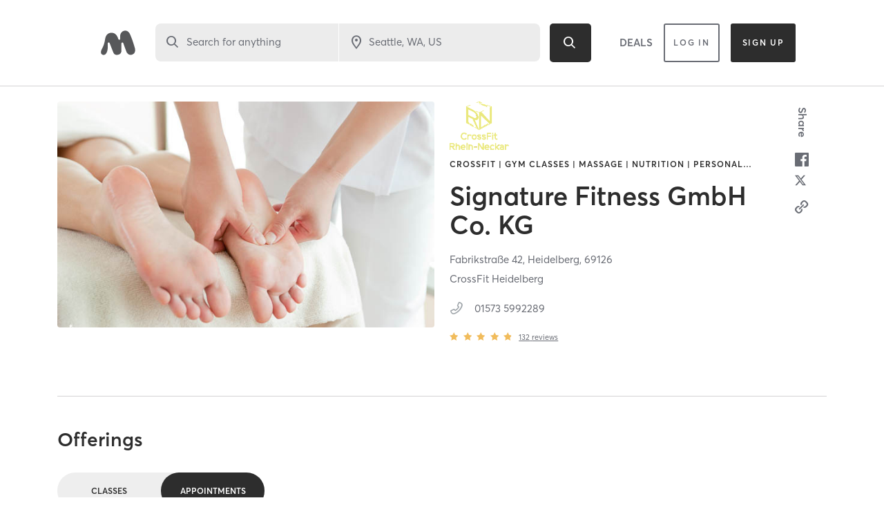

--- FILE ---
content_type: text/html; charset=utf-8
request_url: https://www.google.com/recaptcha/api2/anchor?ar=1&k=6Le95awUAAAAAIXSP9TcpPEng7Y6GdSkt7n46bAR&co=aHR0cHM6Ly93d3cubWluZGJvZHlvbmxpbmUuY29tOjQ0Mw..&hl=en&type=image&v=PoyoqOPhxBO7pBk68S4YbpHZ&theme=light&size=invisible&badge=bottomright&anchor-ms=20000&execute-ms=30000&cb=9ss7m0wn3vms
body_size: 49559
content:
<!DOCTYPE HTML><html dir="ltr" lang="en"><head><meta http-equiv="Content-Type" content="text/html; charset=UTF-8">
<meta http-equiv="X-UA-Compatible" content="IE=edge">
<title>reCAPTCHA</title>
<style type="text/css">
/* cyrillic-ext */
@font-face {
  font-family: 'Roboto';
  font-style: normal;
  font-weight: 400;
  font-stretch: 100%;
  src: url(//fonts.gstatic.com/s/roboto/v48/KFO7CnqEu92Fr1ME7kSn66aGLdTylUAMa3GUBHMdazTgWw.woff2) format('woff2');
  unicode-range: U+0460-052F, U+1C80-1C8A, U+20B4, U+2DE0-2DFF, U+A640-A69F, U+FE2E-FE2F;
}
/* cyrillic */
@font-face {
  font-family: 'Roboto';
  font-style: normal;
  font-weight: 400;
  font-stretch: 100%;
  src: url(//fonts.gstatic.com/s/roboto/v48/KFO7CnqEu92Fr1ME7kSn66aGLdTylUAMa3iUBHMdazTgWw.woff2) format('woff2');
  unicode-range: U+0301, U+0400-045F, U+0490-0491, U+04B0-04B1, U+2116;
}
/* greek-ext */
@font-face {
  font-family: 'Roboto';
  font-style: normal;
  font-weight: 400;
  font-stretch: 100%;
  src: url(//fonts.gstatic.com/s/roboto/v48/KFO7CnqEu92Fr1ME7kSn66aGLdTylUAMa3CUBHMdazTgWw.woff2) format('woff2');
  unicode-range: U+1F00-1FFF;
}
/* greek */
@font-face {
  font-family: 'Roboto';
  font-style: normal;
  font-weight: 400;
  font-stretch: 100%;
  src: url(//fonts.gstatic.com/s/roboto/v48/KFO7CnqEu92Fr1ME7kSn66aGLdTylUAMa3-UBHMdazTgWw.woff2) format('woff2');
  unicode-range: U+0370-0377, U+037A-037F, U+0384-038A, U+038C, U+038E-03A1, U+03A3-03FF;
}
/* math */
@font-face {
  font-family: 'Roboto';
  font-style: normal;
  font-weight: 400;
  font-stretch: 100%;
  src: url(//fonts.gstatic.com/s/roboto/v48/KFO7CnqEu92Fr1ME7kSn66aGLdTylUAMawCUBHMdazTgWw.woff2) format('woff2');
  unicode-range: U+0302-0303, U+0305, U+0307-0308, U+0310, U+0312, U+0315, U+031A, U+0326-0327, U+032C, U+032F-0330, U+0332-0333, U+0338, U+033A, U+0346, U+034D, U+0391-03A1, U+03A3-03A9, U+03B1-03C9, U+03D1, U+03D5-03D6, U+03F0-03F1, U+03F4-03F5, U+2016-2017, U+2034-2038, U+203C, U+2040, U+2043, U+2047, U+2050, U+2057, U+205F, U+2070-2071, U+2074-208E, U+2090-209C, U+20D0-20DC, U+20E1, U+20E5-20EF, U+2100-2112, U+2114-2115, U+2117-2121, U+2123-214F, U+2190, U+2192, U+2194-21AE, U+21B0-21E5, U+21F1-21F2, U+21F4-2211, U+2213-2214, U+2216-22FF, U+2308-230B, U+2310, U+2319, U+231C-2321, U+2336-237A, U+237C, U+2395, U+239B-23B7, U+23D0, U+23DC-23E1, U+2474-2475, U+25AF, U+25B3, U+25B7, U+25BD, U+25C1, U+25CA, U+25CC, U+25FB, U+266D-266F, U+27C0-27FF, U+2900-2AFF, U+2B0E-2B11, U+2B30-2B4C, U+2BFE, U+3030, U+FF5B, U+FF5D, U+1D400-1D7FF, U+1EE00-1EEFF;
}
/* symbols */
@font-face {
  font-family: 'Roboto';
  font-style: normal;
  font-weight: 400;
  font-stretch: 100%;
  src: url(//fonts.gstatic.com/s/roboto/v48/KFO7CnqEu92Fr1ME7kSn66aGLdTylUAMaxKUBHMdazTgWw.woff2) format('woff2');
  unicode-range: U+0001-000C, U+000E-001F, U+007F-009F, U+20DD-20E0, U+20E2-20E4, U+2150-218F, U+2190, U+2192, U+2194-2199, U+21AF, U+21E6-21F0, U+21F3, U+2218-2219, U+2299, U+22C4-22C6, U+2300-243F, U+2440-244A, U+2460-24FF, U+25A0-27BF, U+2800-28FF, U+2921-2922, U+2981, U+29BF, U+29EB, U+2B00-2BFF, U+4DC0-4DFF, U+FFF9-FFFB, U+10140-1018E, U+10190-1019C, U+101A0, U+101D0-101FD, U+102E0-102FB, U+10E60-10E7E, U+1D2C0-1D2D3, U+1D2E0-1D37F, U+1F000-1F0FF, U+1F100-1F1AD, U+1F1E6-1F1FF, U+1F30D-1F30F, U+1F315, U+1F31C, U+1F31E, U+1F320-1F32C, U+1F336, U+1F378, U+1F37D, U+1F382, U+1F393-1F39F, U+1F3A7-1F3A8, U+1F3AC-1F3AF, U+1F3C2, U+1F3C4-1F3C6, U+1F3CA-1F3CE, U+1F3D4-1F3E0, U+1F3ED, U+1F3F1-1F3F3, U+1F3F5-1F3F7, U+1F408, U+1F415, U+1F41F, U+1F426, U+1F43F, U+1F441-1F442, U+1F444, U+1F446-1F449, U+1F44C-1F44E, U+1F453, U+1F46A, U+1F47D, U+1F4A3, U+1F4B0, U+1F4B3, U+1F4B9, U+1F4BB, U+1F4BF, U+1F4C8-1F4CB, U+1F4D6, U+1F4DA, U+1F4DF, U+1F4E3-1F4E6, U+1F4EA-1F4ED, U+1F4F7, U+1F4F9-1F4FB, U+1F4FD-1F4FE, U+1F503, U+1F507-1F50B, U+1F50D, U+1F512-1F513, U+1F53E-1F54A, U+1F54F-1F5FA, U+1F610, U+1F650-1F67F, U+1F687, U+1F68D, U+1F691, U+1F694, U+1F698, U+1F6AD, U+1F6B2, U+1F6B9-1F6BA, U+1F6BC, U+1F6C6-1F6CF, U+1F6D3-1F6D7, U+1F6E0-1F6EA, U+1F6F0-1F6F3, U+1F6F7-1F6FC, U+1F700-1F7FF, U+1F800-1F80B, U+1F810-1F847, U+1F850-1F859, U+1F860-1F887, U+1F890-1F8AD, U+1F8B0-1F8BB, U+1F8C0-1F8C1, U+1F900-1F90B, U+1F93B, U+1F946, U+1F984, U+1F996, U+1F9E9, U+1FA00-1FA6F, U+1FA70-1FA7C, U+1FA80-1FA89, U+1FA8F-1FAC6, U+1FACE-1FADC, U+1FADF-1FAE9, U+1FAF0-1FAF8, U+1FB00-1FBFF;
}
/* vietnamese */
@font-face {
  font-family: 'Roboto';
  font-style: normal;
  font-weight: 400;
  font-stretch: 100%;
  src: url(//fonts.gstatic.com/s/roboto/v48/KFO7CnqEu92Fr1ME7kSn66aGLdTylUAMa3OUBHMdazTgWw.woff2) format('woff2');
  unicode-range: U+0102-0103, U+0110-0111, U+0128-0129, U+0168-0169, U+01A0-01A1, U+01AF-01B0, U+0300-0301, U+0303-0304, U+0308-0309, U+0323, U+0329, U+1EA0-1EF9, U+20AB;
}
/* latin-ext */
@font-face {
  font-family: 'Roboto';
  font-style: normal;
  font-weight: 400;
  font-stretch: 100%;
  src: url(//fonts.gstatic.com/s/roboto/v48/KFO7CnqEu92Fr1ME7kSn66aGLdTylUAMa3KUBHMdazTgWw.woff2) format('woff2');
  unicode-range: U+0100-02BA, U+02BD-02C5, U+02C7-02CC, U+02CE-02D7, U+02DD-02FF, U+0304, U+0308, U+0329, U+1D00-1DBF, U+1E00-1E9F, U+1EF2-1EFF, U+2020, U+20A0-20AB, U+20AD-20C0, U+2113, U+2C60-2C7F, U+A720-A7FF;
}
/* latin */
@font-face {
  font-family: 'Roboto';
  font-style: normal;
  font-weight: 400;
  font-stretch: 100%;
  src: url(//fonts.gstatic.com/s/roboto/v48/KFO7CnqEu92Fr1ME7kSn66aGLdTylUAMa3yUBHMdazQ.woff2) format('woff2');
  unicode-range: U+0000-00FF, U+0131, U+0152-0153, U+02BB-02BC, U+02C6, U+02DA, U+02DC, U+0304, U+0308, U+0329, U+2000-206F, U+20AC, U+2122, U+2191, U+2193, U+2212, U+2215, U+FEFF, U+FFFD;
}
/* cyrillic-ext */
@font-face {
  font-family: 'Roboto';
  font-style: normal;
  font-weight: 500;
  font-stretch: 100%;
  src: url(//fonts.gstatic.com/s/roboto/v48/KFO7CnqEu92Fr1ME7kSn66aGLdTylUAMa3GUBHMdazTgWw.woff2) format('woff2');
  unicode-range: U+0460-052F, U+1C80-1C8A, U+20B4, U+2DE0-2DFF, U+A640-A69F, U+FE2E-FE2F;
}
/* cyrillic */
@font-face {
  font-family: 'Roboto';
  font-style: normal;
  font-weight: 500;
  font-stretch: 100%;
  src: url(//fonts.gstatic.com/s/roboto/v48/KFO7CnqEu92Fr1ME7kSn66aGLdTylUAMa3iUBHMdazTgWw.woff2) format('woff2');
  unicode-range: U+0301, U+0400-045F, U+0490-0491, U+04B0-04B1, U+2116;
}
/* greek-ext */
@font-face {
  font-family: 'Roboto';
  font-style: normal;
  font-weight: 500;
  font-stretch: 100%;
  src: url(//fonts.gstatic.com/s/roboto/v48/KFO7CnqEu92Fr1ME7kSn66aGLdTylUAMa3CUBHMdazTgWw.woff2) format('woff2');
  unicode-range: U+1F00-1FFF;
}
/* greek */
@font-face {
  font-family: 'Roboto';
  font-style: normal;
  font-weight: 500;
  font-stretch: 100%;
  src: url(//fonts.gstatic.com/s/roboto/v48/KFO7CnqEu92Fr1ME7kSn66aGLdTylUAMa3-UBHMdazTgWw.woff2) format('woff2');
  unicode-range: U+0370-0377, U+037A-037F, U+0384-038A, U+038C, U+038E-03A1, U+03A3-03FF;
}
/* math */
@font-face {
  font-family: 'Roboto';
  font-style: normal;
  font-weight: 500;
  font-stretch: 100%;
  src: url(//fonts.gstatic.com/s/roboto/v48/KFO7CnqEu92Fr1ME7kSn66aGLdTylUAMawCUBHMdazTgWw.woff2) format('woff2');
  unicode-range: U+0302-0303, U+0305, U+0307-0308, U+0310, U+0312, U+0315, U+031A, U+0326-0327, U+032C, U+032F-0330, U+0332-0333, U+0338, U+033A, U+0346, U+034D, U+0391-03A1, U+03A3-03A9, U+03B1-03C9, U+03D1, U+03D5-03D6, U+03F0-03F1, U+03F4-03F5, U+2016-2017, U+2034-2038, U+203C, U+2040, U+2043, U+2047, U+2050, U+2057, U+205F, U+2070-2071, U+2074-208E, U+2090-209C, U+20D0-20DC, U+20E1, U+20E5-20EF, U+2100-2112, U+2114-2115, U+2117-2121, U+2123-214F, U+2190, U+2192, U+2194-21AE, U+21B0-21E5, U+21F1-21F2, U+21F4-2211, U+2213-2214, U+2216-22FF, U+2308-230B, U+2310, U+2319, U+231C-2321, U+2336-237A, U+237C, U+2395, U+239B-23B7, U+23D0, U+23DC-23E1, U+2474-2475, U+25AF, U+25B3, U+25B7, U+25BD, U+25C1, U+25CA, U+25CC, U+25FB, U+266D-266F, U+27C0-27FF, U+2900-2AFF, U+2B0E-2B11, U+2B30-2B4C, U+2BFE, U+3030, U+FF5B, U+FF5D, U+1D400-1D7FF, U+1EE00-1EEFF;
}
/* symbols */
@font-face {
  font-family: 'Roboto';
  font-style: normal;
  font-weight: 500;
  font-stretch: 100%;
  src: url(//fonts.gstatic.com/s/roboto/v48/KFO7CnqEu92Fr1ME7kSn66aGLdTylUAMaxKUBHMdazTgWw.woff2) format('woff2');
  unicode-range: U+0001-000C, U+000E-001F, U+007F-009F, U+20DD-20E0, U+20E2-20E4, U+2150-218F, U+2190, U+2192, U+2194-2199, U+21AF, U+21E6-21F0, U+21F3, U+2218-2219, U+2299, U+22C4-22C6, U+2300-243F, U+2440-244A, U+2460-24FF, U+25A0-27BF, U+2800-28FF, U+2921-2922, U+2981, U+29BF, U+29EB, U+2B00-2BFF, U+4DC0-4DFF, U+FFF9-FFFB, U+10140-1018E, U+10190-1019C, U+101A0, U+101D0-101FD, U+102E0-102FB, U+10E60-10E7E, U+1D2C0-1D2D3, U+1D2E0-1D37F, U+1F000-1F0FF, U+1F100-1F1AD, U+1F1E6-1F1FF, U+1F30D-1F30F, U+1F315, U+1F31C, U+1F31E, U+1F320-1F32C, U+1F336, U+1F378, U+1F37D, U+1F382, U+1F393-1F39F, U+1F3A7-1F3A8, U+1F3AC-1F3AF, U+1F3C2, U+1F3C4-1F3C6, U+1F3CA-1F3CE, U+1F3D4-1F3E0, U+1F3ED, U+1F3F1-1F3F3, U+1F3F5-1F3F7, U+1F408, U+1F415, U+1F41F, U+1F426, U+1F43F, U+1F441-1F442, U+1F444, U+1F446-1F449, U+1F44C-1F44E, U+1F453, U+1F46A, U+1F47D, U+1F4A3, U+1F4B0, U+1F4B3, U+1F4B9, U+1F4BB, U+1F4BF, U+1F4C8-1F4CB, U+1F4D6, U+1F4DA, U+1F4DF, U+1F4E3-1F4E6, U+1F4EA-1F4ED, U+1F4F7, U+1F4F9-1F4FB, U+1F4FD-1F4FE, U+1F503, U+1F507-1F50B, U+1F50D, U+1F512-1F513, U+1F53E-1F54A, U+1F54F-1F5FA, U+1F610, U+1F650-1F67F, U+1F687, U+1F68D, U+1F691, U+1F694, U+1F698, U+1F6AD, U+1F6B2, U+1F6B9-1F6BA, U+1F6BC, U+1F6C6-1F6CF, U+1F6D3-1F6D7, U+1F6E0-1F6EA, U+1F6F0-1F6F3, U+1F6F7-1F6FC, U+1F700-1F7FF, U+1F800-1F80B, U+1F810-1F847, U+1F850-1F859, U+1F860-1F887, U+1F890-1F8AD, U+1F8B0-1F8BB, U+1F8C0-1F8C1, U+1F900-1F90B, U+1F93B, U+1F946, U+1F984, U+1F996, U+1F9E9, U+1FA00-1FA6F, U+1FA70-1FA7C, U+1FA80-1FA89, U+1FA8F-1FAC6, U+1FACE-1FADC, U+1FADF-1FAE9, U+1FAF0-1FAF8, U+1FB00-1FBFF;
}
/* vietnamese */
@font-face {
  font-family: 'Roboto';
  font-style: normal;
  font-weight: 500;
  font-stretch: 100%;
  src: url(//fonts.gstatic.com/s/roboto/v48/KFO7CnqEu92Fr1ME7kSn66aGLdTylUAMa3OUBHMdazTgWw.woff2) format('woff2');
  unicode-range: U+0102-0103, U+0110-0111, U+0128-0129, U+0168-0169, U+01A0-01A1, U+01AF-01B0, U+0300-0301, U+0303-0304, U+0308-0309, U+0323, U+0329, U+1EA0-1EF9, U+20AB;
}
/* latin-ext */
@font-face {
  font-family: 'Roboto';
  font-style: normal;
  font-weight: 500;
  font-stretch: 100%;
  src: url(//fonts.gstatic.com/s/roboto/v48/KFO7CnqEu92Fr1ME7kSn66aGLdTylUAMa3KUBHMdazTgWw.woff2) format('woff2');
  unicode-range: U+0100-02BA, U+02BD-02C5, U+02C7-02CC, U+02CE-02D7, U+02DD-02FF, U+0304, U+0308, U+0329, U+1D00-1DBF, U+1E00-1E9F, U+1EF2-1EFF, U+2020, U+20A0-20AB, U+20AD-20C0, U+2113, U+2C60-2C7F, U+A720-A7FF;
}
/* latin */
@font-face {
  font-family: 'Roboto';
  font-style: normal;
  font-weight: 500;
  font-stretch: 100%;
  src: url(//fonts.gstatic.com/s/roboto/v48/KFO7CnqEu92Fr1ME7kSn66aGLdTylUAMa3yUBHMdazQ.woff2) format('woff2');
  unicode-range: U+0000-00FF, U+0131, U+0152-0153, U+02BB-02BC, U+02C6, U+02DA, U+02DC, U+0304, U+0308, U+0329, U+2000-206F, U+20AC, U+2122, U+2191, U+2193, U+2212, U+2215, U+FEFF, U+FFFD;
}
/* cyrillic-ext */
@font-face {
  font-family: 'Roboto';
  font-style: normal;
  font-weight: 900;
  font-stretch: 100%;
  src: url(//fonts.gstatic.com/s/roboto/v48/KFO7CnqEu92Fr1ME7kSn66aGLdTylUAMa3GUBHMdazTgWw.woff2) format('woff2');
  unicode-range: U+0460-052F, U+1C80-1C8A, U+20B4, U+2DE0-2DFF, U+A640-A69F, U+FE2E-FE2F;
}
/* cyrillic */
@font-face {
  font-family: 'Roboto';
  font-style: normal;
  font-weight: 900;
  font-stretch: 100%;
  src: url(//fonts.gstatic.com/s/roboto/v48/KFO7CnqEu92Fr1ME7kSn66aGLdTylUAMa3iUBHMdazTgWw.woff2) format('woff2');
  unicode-range: U+0301, U+0400-045F, U+0490-0491, U+04B0-04B1, U+2116;
}
/* greek-ext */
@font-face {
  font-family: 'Roboto';
  font-style: normal;
  font-weight: 900;
  font-stretch: 100%;
  src: url(//fonts.gstatic.com/s/roboto/v48/KFO7CnqEu92Fr1ME7kSn66aGLdTylUAMa3CUBHMdazTgWw.woff2) format('woff2');
  unicode-range: U+1F00-1FFF;
}
/* greek */
@font-face {
  font-family: 'Roboto';
  font-style: normal;
  font-weight: 900;
  font-stretch: 100%;
  src: url(//fonts.gstatic.com/s/roboto/v48/KFO7CnqEu92Fr1ME7kSn66aGLdTylUAMa3-UBHMdazTgWw.woff2) format('woff2');
  unicode-range: U+0370-0377, U+037A-037F, U+0384-038A, U+038C, U+038E-03A1, U+03A3-03FF;
}
/* math */
@font-face {
  font-family: 'Roboto';
  font-style: normal;
  font-weight: 900;
  font-stretch: 100%;
  src: url(//fonts.gstatic.com/s/roboto/v48/KFO7CnqEu92Fr1ME7kSn66aGLdTylUAMawCUBHMdazTgWw.woff2) format('woff2');
  unicode-range: U+0302-0303, U+0305, U+0307-0308, U+0310, U+0312, U+0315, U+031A, U+0326-0327, U+032C, U+032F-0330, U+0332-0333, U+0338, U+033A, U+0346, U+034D, U+0391-03A1, U+03A3-03A9, U+03B1-03C9, U+03D1, U+03D5-03D6, U+03F0-03F1, U+03F4-03F5, U+2016-2017, U+2034-2038, U+203C, U+2040, U+2043, U+2047, U+2050, U+2057, U+205F, U+2070-2071, U+2074-208E, U+2090-209C, U+20D0-20DC, U+20E1, U+20E5-20EF, U+2100-2112, U+2114-2115, U+2117-2121, U+2123-214F, U+2190, U+2192, U+2194-21AE, U+21B0-21E5, U+21F1-21F2, U+21F4-2211, U+2213-2214, U+2216-22FF, U+2308-230B, U+2310, U+2319, U+231C-2321, U+2336-237A, U+237C, U+2395, U+239B-23B7, U+23D0, U+23DC-23E1, U+2474-2475, U+25AF, U+25B3, U+25B7, U+25BD, U+25C1, U+25CA, U+25CC, U+25FB, U+266D-266F, U+27C0-27FF, U+2900-2AFF, U+2B0E-2B11, U+2B30-2B4C, U+2BFE, U+3030, U+FF5B, U+FF5D, U+1D400-1D7FF, U+1EE00-1EEFF;
}
/* symbols */
@font-face {
  font-family: 'Roboto';
  font-style: normal;
  font-weight: 900;
  font-stretch: 100%;
  src: url(//fonts.gstatic.com/s/roboto/v48/KFO7CnqEu92Fr1ME7kSn66aGLdTylUAMaxKUBHMdazTgWw.woff2) format('woff2');
  unicode-range: U+0001-000C, U+000E-001F, U+007F-009F, U+20DD-20E0, U+20E2-20E4, U+2150-218F, U+2190, U+2192, U+2194-2199, U+21AF, U+21E6-21F0, U+21F3, U+2218-2219, U+2299, U+22C4-22C6, U+2300-243F, U+2440-244A, U+2460-24FF, U+25A0-27BF, U+2800-28FF, U+2921-2922, U+2981, U+29BF, U+29EB, U+2B00-2BFF, U+4DC0-4DFF, U+FFF9-FFFB, U+10140-1018E, U+10190-1019C, U+101A0, U+101D0-101FD, U+102E0-102FB, U+10E60-10E7E, U+1D2C0-1D2D3, U+1D2E0-1D37F, U+1F000-1F0FF, U+1F100-1F1AD, U+1F1E6-1F1FF, U+1F30D-1F30F, U+1F315, U+1F31C, U+1F31E, U+1F320-1F32C, U+1F336, U+1F378, U+1F37D, U+1F382, U+1F393-1F39F, U+1F3A7-1F3A8, U+1F3AC-1F3AF, U+1F3C2, U+1F3C4-1F3C6, U+1F3CA-1F3CE, U+1F3D4-1F3E0, U+1F3ED, U+1F3F1-1F3F3, U+1F3F5-1F3F7, U+1F408, U+1F415, U+1F41F, U+1F426, U+1F43F, U+1F441-1F442, U+1F444, U+1F446-1F449, U+1F44C-1F44E, U+1F453, U+1F46A, U+1F47D, U+1F4A3, U+1F4B0, U+1F4B3, U+1F4B9, U+1F4BB, U+1F4BF, U+1F4C8-1F4CB, U+1F4D6, U+1F4DA, U+1F4DF, U+1F4E3-1F4E6, U+1F4EA-1F4ED, U+1F4F7, U+1F4F9-1F4FB, U+1F4FD-1F4FE, U+1F503, U+1F507-1F50B, U+1F50D, U+1F512-1F513, U+1F53E-1F54A, U+1F54F-1F5FA, U+1F610, U+1F650-1F67F, U+1F687, U+1F68D, U+1F691, U+1F694, U+1F698, U+1F6AD, U+1F6B2, U+1F6B9-1F6BA, U+1F6BC, U+1F6C6-1F6CF, U+1F6D3-1F6D7, U+1F6E0-1F6EA, U+1F6F0-1F6F3, U+1F6F7-1F6FC, U+1F700-1F7FF, U+1F800-1F80B, U+1F810-1F847, U+1F850-1F859, U+1F860-1F887, U+1F890-1F8AD, U+1F8B0-1F8BB, U+1F8C0-1F8C1, U+1F900-1F90B, U+1F93B, U+1F946, U+1F984, U+1F996, U+1F9E9, U+1FA00-1FA6F, U+1FA70-1FA7C, U+1FA80-1FA89, U+1FA8F-1FAC6, U+1FACE-1FADC, U+1FADF-1FAE9, U+1FAF0-1FAF8, U+1FB00-1FBFF;
}
/* vietnamese */
@font-face {
  font-family: 'Roboto';
  font-style: normal;
  font-weight: 900;
  font-stretch: 100%;
  src: url(//fonts.gstatic.com/s/roboto/v48/KFO7CnqEu92Fr1ME7kSn66aGLdTylUAMa3OUBHMdazTgWw.woff2) format('woff2');
  unicode-range: U+0102-0103, U+0110-0111, U+0128-0129, U+0168-0169, U+01A0-01A1, U+01AF-01B0, U+0300-0301, U+0303-0304, U+0308-0309, U+0323, U+0329, U+1EA0-1EF9, U+20AB;
}
/* latin-ext */
@font-face {
  font-family: 'Roboto';
  font-style: normal;
  font-weight: 900;
  font-stretch: 100%;
  src: url(//fonts.gstatic.com/s/roboto/v48/KFO7CnqEu92Fr1ME7kSn66aGLdTylUAMa3KUBHMdazTgWw.woff2) format('woff2');
  unicode-range: U+0100-02BA, U+02BD-02C5, U+02C7-02CC, U+02CE-02D7, U+02DD-02FF, U+0304, U+0308, U+0329, U+1D00-1DBF, U+1E00-1E9F, U+1EF2-1EFF, U+2020, U+20A0-20AB, U+20AD-20C0, U+2113, U+2C60-2C7F, U+A720-A7FF;
}
/* latin */
@font-face {
  font-family: 'Roboto';
  font-style: normal;
  font-weight: 900;
  font-stretch: 100%;
  src: url(//fonts.gstatic.com/s/roboto/v48/KFO7CnqEu92Fr1ME7kSn66aGLdTylUAMa3yUBHMdazQ.woff2) format('woff2');
  unicode-range: U+0000-00FF, U+0131, U+0152-0153, U+02BB-02BC, U+02C6, U+02DA, U+02DC, U+0304, U+0308, U+0329, U+2000-206F, U+20AC, U+2122, U+2191, U+2193, U+2212, U+2215, U+FEFF, U+FFFD;
}

</style>
<link rel="stylesheet" type="text/css" href="https://www.gstatic.com/recaptcha/releases/PoyoqOPhxBO7pBk68S4YbpHZ/styles__ltr.css">
<script nonce="AKlsQI8QcSGEivYHXJHMHQ" type="text/javascript">window['__recaptcha_api'] = 'https://www.google.com/recaptcha/api2/';</script>
<script type="text/javascript" src="https://www.gstatic.com/recaptcha/releases/PoyoqOPhxBO7pBk68S4YbpHZ/recaptcha__en.js" nonce="AKlsQI8QcSGEivYHXJHMHQ">
      
    </script></head>
<body><div id="rc-anchor-alert" class="rc-anchor-alert"></div>
<input type="hidden" id="recaptcha-token" value="[base64]">
<script type="text/javascript" nonce="AKlsQI8QcSGEivYHXJHMHQ">
      recaptcha.anchor.Main.init("[\x22ainput\x22,[\x22bgdata\x22,\x22\x22,\[base64]/[base64]/[base64]/[base64]/cjw8ejpyPj4+eil9Y2F0Y2gobCl7dGhyb3cgbDt9fSxIPWZ1bmN0aW9uKHcsdCx6KXtpZih3PT0xOTR8fHc9PTIwOCl0LnZbd10/dC52W3ddLmNvbmNhdCh6KTp0LnZbd109b2Yoeix0KTtlbHNle2lmKHQuYkImJnchPTMxNylyZXR1cm47dz09NjZ8fHc9PTEyMnx8dz09NDcwfHx3PT00NHx8dz09NDE2fHx3PT0zOTd8fHc9PTQyMXx8dz09Njh8fHc9PTcwfHx3PT0xODQ/[base64]/[base64]/[base64]/bmV3IGRbVl0oSlswXSk6cD09Mj9uZXcgZFtWXShKWzBdLEpbMV0pOnA9PTM/bmV3IGRbVl0oSlswXSxKWzFdLEpbMl0pOnA9PTQ/[base64]/[base64]/[base64]/[base64]\x22,\[base64]\\u003d\x22,\x22eBVAw44DwpPDlMO0wphKT08iw7UNSE/DqcKuVzo5eFlddFZtQyBpwrFFwpjCsgY7w6QSw48/wr0ew7Ytw4Mkwq8Pw7fDsATCuQlWw7rDvXlVAxEwQnQYwqF9P3AnS2fCs8O9w7/[base64]/Dk8O+w7vDoMK3w77Duh4FK3gWH8O/VTjDuiDCtGEUUlQVTMOSw7vDgMKnc8KXw7YvA8KXGMK9wrAJwqIRbMKCw60Qwo7Ch1oyUVgwwqHCvUnDqcK0NXrCnsKwwrE4wpfCtw/Duh4hw4IzFMKLwrQBwqkmIEzCgMKxw70OwqjDrCnCp2RsFm7DqMO4JzoGwpkqwqd0cTTDogPDusKZw6siw6nDj3gXw7Umwr1DJnfCucK+woAIwr0WwpRaw6xfw4xuwr8gcg8BwoHCuQ3DicKDwobDrnEwA8Kmw7bDv8K0P2kWDTzCu8KdeifDt8OfcsO+wo/CpwF2CcK7wqYpPsOcw4dRa8KnF8KVYkdtwqXDgsOowrXChWk/wrpVwp/CgyXDvMK5ZUVhw4Vrw71GCRvDpcOnVnDClTsDwo5Cw74kZcOqQhcDw5TCocK/DsK7w4Vww755fwQ5YjrDoGE0CsOnXyvDlsO5YsKDWXMVM8OMBcO+w5nDiAzDocO0wrYbw5hbLGZPw7PCoBI1WcObwo05wpLCgcKkH1U/w7nDoixtwpbDkQZ6LGPCqX/DgMOEVktqw6rDosO+w4c4wrDDu2/ChnTCr07DhGInAQjCl8Kkw4tvN8KNKhRIw70ww5suwqjDuB8UEsO6w5vDnMK+wqjDnMKlNsKUJcOZD8OJVcK+FsK8w7nClcOha8KYf2NXwr/CtsKxPcK9WcO1eRXDsBvCtcOmworDgcOIODJZw5LDsMOBwql1w7/[base64]/DgMO/dHtbXsO8B8OIZUTDqsKFLRZxw5k1AsKcYcKNKkpvDMONw5XDgmNxwqspwqjCpmfCsSjCmyAGQFrCu8OCwoXCg8KLZnnCnsOpQQE3A3IGw5XClcKmWcKqbBnCmMORNjZvWyItw4k2LMKlwrbCpMO3w55PTsO4E0Aywr/CrQ1jesKNwrzCjm8uZSFhw5TDnsO+DsOSwrDCgDxNLcKuFXnDhW7Clngfw6cwGcOdZ8O1wqPCrSHDqEoxKsObwpZ6YMKiw67DkcKpwqBaNXgXwqDChsOwTDZpcD3ChzwQbsObQsK6C3Z/w4fDhSTDl8KoacObBsKhYMOMEcKNMsOfwothwqRTCCbDoi41E0/DrQXDrhU/wpVtCBRubWEyAz/ChsKlQsOpKMK0w7DDmQXCgQjDvMOewrfDnDZgwp7CkcO6w5U2EsK2XsOXwp3Chh7ChSLDoxUpSsKldGXDvQwvAcK0w6hCw4JuUcKCVhoGw7jCshdOZyQzw5PDksKpPSzCk8Oyw5/Do8KYw7srM25VwrrCmsKQw7RyD8OUw6jDg8KLKcKtwqzCm8KVwqXDtkQGBsKKwq4Ow5N4BMKJwr/Ch8KWMyTCssOIUibCmMKUBiDCrsKGwofCh1rDmB3ChcOnwo1ew5HCq8KkE1nDjw3Ch0rDtMOBwpXDpT/DlEEjw4wdIMOeccOyw7zDiw3CuBrDvjrDi09HMG07woEwwr3CtywcecOBAcO3w5AUVhUXwrYwK3DDr3XCpsO1w57DvMOOwrFRwoMpw7Z3KsKaw7R2wojCr8KwwpglwqjCnsOCbsKkU8OvHsK3B2gVw68Rw5FfI8KAwrwgXVrDhcK6IsKgfAnCgsK/[base64]/[base64]/CcOOTFYRwpXCu0IiI8KzBGjDuGfDiMK4w5/CildNRsKbN8KeCiLDr8O3HgTCksOUV0fCr8Kda3bDoMK6CT3CrBfDqQzCjwXDs1zDiAcDwpHCnsOLUcK3w5ItwqpIwrzCmsKjPFduAxR3wpPDrsKAw74/wqTCkkrCpTUWKX/CgsKwfhDDlcKCLnrDmcKjGUvDozzDnMOYKwjCsz/[base64]/wp3DpsKYw5o9bcOowqHDkxQfTsKcPMOAIgYPw5B3eR/ChsKcTMKRw5kVS8KBfUHDlArChcK9wpbCk8KUwr90LsKKcMK5wpLDmsK0w7R8w7vDmgnDr8KAwqAoUAdHOTYnw5TCrcKhScO/R8OrGRfCmCzChMKjw4ogwrEOLsOidRg8w6/[base64]/CqB/DpTjDocKkwqs8PMKJwqnCljXDg8O0TA/Co0IaTRdtY8KMUcKUZBTDpHBYw5tGLQTDv8K9w7nCqsOgcT8IwoTDqG9zFyHCl8K5wrTCosOfw4PDhMKowqHDnsO1woJpbHfClcKyGHwsJ8OJw6Irw73DkcO7w5bDhW7Dm8K6wrnCvsKGwohaZ8KNdEDDkMKuY8K/Q8Ofw5HDmz9jwrR+wpABfcKcVTHDjMKaw6zCuCHDvsOSwpPDgMOGTwl2w6vCvcKbwq7Dvm9EwrtWV8KKwqQDc8OMwq5TwpdfVVQKYhrDsgVFeHxvw6R8wp/DqMKowqzDkCQSwqUQwrpOHg4mw5HDt8KsbcKMRsOra8OzKTUuw5clw4DDlnHDqwvCi0oFIcKawoB3KMOCwqoqwr/DgE/CuGAEwozDlMKVw57ClsO3OcOOwpTDlMKCwrZoP8OsdTBHw7TClMONwqjCqHURDQ8iHsOoeW7ClsKUHwrDu8KPw4XDsMKWw63CtMO7acOyw7PDv8O4TMKIXcKKwq8/DEvCkUZMZMKVw5HDiMKte8O1W8O6wrxgDUPCkEjDnTVJFg5wKj9wOwFVwqwYw7UnwqHCiMKbHsKfw4rDnF1vE1AYe8KINwTDhsKow47DvsK6KiDCqMO3c0jCkcK7XWzCuSA3wozDr39jwrzDrTYceA/DmcKnYXQ7QRdQwqnDrV52AhQGwr95a8OGw68aCMKdwr8qwpw/[base64]/G8O+bsK7w6PCrRLDmyzDtcOzcMO8wqMlwrjDgy09aHPDoBLCpmlSVGZGwozDm1TDvMOJLSXCtMKmf8KHeMK8bXvCp8KPwpbDncKmBRHCmkLDlTInw4fDs8OQw4fCtMKPwrNCQCnCv8O4wpB/[base64]/w5g/wqjCqcOxwozDmMODworDnmbDpxXCuHvDkcOaVMKKasOBKcO4wovDssKUNWvDtx5Lwpclw49Hw6TCrcOEwr5/[base64]/DsG/Cm8OOwpzCnVUrwotAScKPPcKiMMK2RMOCexfDvMOMw4wQfQ/DoSk9w6zDigRVw7BZQENMw64Bw7Bqw53ClMKKQ8KQdjtUw4Q3EsO5wpnCvsOtNjrCpFNNw4hiw4nCosOJJH7CksOReETCs8KzwrzCgcK+wqLCkcKpD8OTFmTDucKrI8KFwpMmfhfDuMO+wrUfJcKVwpfCgkUResOsJ8K2wq/CqcOICjnCpcOpQcK8w5/[base64]/DhMOkTMOOSwHDqjzCuRjDkMOBw4jCtsOxwqvDghwawq3DhcKwJsOhw69ZWsK4dcKuwrkRHcKLwpZqZMKZw5/CuB8xDzvCgcOoVjVzw7F9wo3CnsKjE8KYwqFFw4bCl8OfBGkYVMKBHcOsw5jCr1DCmsOXw4/[base64]/CiQDCtiMOMsK6D0XDlDXDpBHDkMKrY8OiLE3Dm8OWWj8mTsOTKHjCq8KHQMOZbsOiwq1naQPClMKIAMOOTcO6wpTDscOIwr7DnGPClXZHIcOxTU/Do8K+woc8wozCs8K8wrrCpEonw6cfwqjChkHDgTl/LzBkNcO9w4HCk8OXMcKWQMOIQsKNMXlCAhJTUcOuwq5jGXvDsMO7wqTDpV4LwrXDtnJDK8KgGi/DlsKDw63DvcOiUwleEMKRdXjChgNxw6zCl8KWDcO6w4/DrRnClCTDuU3DjhDDqMKgw73Dg8O9w7ExwozClEfDhcKQel9+w70BwpfDv8OrwqXDmMOhwop/w4bDv8KhMGnComLClFV7EMOqWsO7O3s8HQTDl0MTwqQ1wqHDlVtRwqofw5M5Hz3DisOywo7Dv8KREMO7FcOWLX3CtWrDhWzDu8OXd1/Cu8KiTAEHwoHDoFnClcKDw4DCnz7CoH86wqx8F8OdalViwrc0IHnDn8Olw6w+w7cpRnLCq0Bgw48PwpTDp3jCosKJw5lPMCPDqTrCv8KtK8KEwr5cw78ANcOLw5/CgnbDgzfDtsKSQsOiTDDDsgQxBsOzGwkAw6rCn8OTeTfDu8Kyw41gW3XDsMKSw73DgsOJw71RHnXDjwrCgsKzPz5WJcOsHsK4w5PClcKzHl4Vwo0ew67Ct8ODb8KsAsKnwqs4DAbDtlEWbMOfw6pHw6PDrcOracK5wqXCsApqd1/Dr8K9w5LCnDvDvsOfa8OBKMOCYArDqcOuwrDDoMOJwpLDpsO6BSTDlBxXwrIBbMKAGMOlczbCggwEUQMswpTCq1IMf0BnWMKEAMKdwqobwp1zasKsYhvDqWjDksKjTlbChzhdPMKWwrDCoVTCqsKkw6hJBB3CrsOGworDq1IKw6bDqw7DsMOpwo/Crn3DnwnCgcK+w78uCsOiI8Oqw6tbeA3CrA0IN8OrwrgAw7rDkkHCiB7DqsO/wr3CiFPCucKYwp/CtMKTcSVUMcKsw4nCrsK1Rj3DkyjDpMOKUXLClcOiTcOKwrPCs3XDrcKpwrPCtiJew5dfw6jCjcOkwqvChmhUdW7Dl1jDh8KZJMKRJwxNIio/c8KqwqsPwrrCuGQMw4hMwpxOPFVLw4MtHyDCn2LDhy5gwrdJw6bCrcKldcK7PAQHw6fCjsOEBVxMwqUOw713VjrDl8O5w7gVBcOTw4PDizZwJsOFwpTDnWNLw6ZCGsOFUlvCknbCu8OiwoRGw63CgsKMwqLCo8KSVnHDgsK+wqkQKsOpw4/Dm38qwp0PaB0jwo0Cw6TDgcO0Nh4Xw4hIw5jDocKdPcKqw5V7w5EMAcKXwrgOwpPDkDl+ehhNwrMSw5jCqMOiw7DDrnRIwosqwpjDiFrCvcOcwpwxEcOJLQfDlWczfizDk8OOfcOyw5RlfDXCgDoeC8KYw7jDv8OYw73CrsK2w77CqMOrFE/CusKJLsOhwrPCjTgcBMKaw47CosKpwovClkXCr8OFCTFMSMOIG8K4fmRvcsOAJwTCgcKLHQo1w4kqUGx+wqXCqcOJw6TDrMOuTR9uwr4XwpANw4HDuwkWwpAmwp/Cj8OMFMOyw4LDl0PCu8KpFyUkQsK4w6rCgUs4ZhDDmXvDuBhNwpDDgcKMZQjCo0IwF8OtwpnDvFfDrsOlwplHwoReKUQlJ1V4w6/[base64]/w7XCicOyZMKUw6LDusOKNcKWTcKPw4InwpnDhzkVG0nDlAkOHCnDrMK0wrrDocO4woHCsMONwrjCoXkkw5vDh8KHw6XDnBRhC8OSXBgJdTvDrC7DqkHCrsK/dMOjeQc+AMOew5t/fMKPJ8Ozwrw4I8K5wqTDo8KcwqAFZ34lf3YFwrTDghYfK8KGYQ/ClMOtb23DpDbCscOFw7w+w5nDj8K/[base64]/DqcOLXsKhSsKVPsKtekfCg8K+w5/[base64]/DgcOWwprCjgQREcOQwo8HwoARVMKfO8OAwpZZD2w7DcKnwrjCnHLCn0gXwqVSwpTCjMKFw7Vsa1fCv2Vew6cowo7DscKKTkU/[base64]/CocOgwqDDqsOWw6cfY0HCtWJvKnZPw5FwIcKHw5ULwqpowonDk8O3dcO5DiHDhHnDjlnDpsOVeUA0w67CpcKWZUbDuwQVwp7Dp8O5wqLCt304woAWOGDCncOLwpFwwptSwqFmwqfDmB/Ds8O2QSfDniorFC/DusOdw5zCrsKjQn9Xw6HDqsO1wp1gw4Qcw4B8CzfDpFDDrsKPwqHDq8K7w5Itw5DCs03CvQJnw7/CnsKtfRlmw4Iww6zClkYtSMOZdcOBacOMUsOIwpPDtjrDi8K1w6DDr38OMMKvCMOUN03DpCxfZMOBVsKcwrfDoCEEfg3DvMKsw63DpcKmwocMAS7DmC3CrwEAM3R4woNwOsOXw7TCtcKTw5zCmsOow6XCh8OmPcKqw6A8FMKPGhQgZU/Cg8Ohw7omw502wqguYMOdwo/Dkgpkw7okeSthwrdIwpsQAMKFMsKew4LCjcKcw45Tw4LCpcKowrfDt8KHejfDuTPDnR4lLgByGRnCoMOKcMK9IcKvJMOZG8OTTMOJLcOOw7DDnSAhU8OBY0cFw6TCtz/Ci8KzwpPDoD/DgzsNw4B7wq7CpFw8wrLCkcKVwpTDkUrDsXPCqjzCl2kwwq3Cm1YzNcK0VRnDlsOtHsKiw7vCjxI0ZcK9NGLCgWrDuTMYw4hyw4TCkCHDvnrDqlLCnGZ6S8OMBsKzJMOudVbDj8ORwpFzw5rCgsOjwqzDocOVwr/Cv8K2wr3DhMOOwpsgK3AobVHCjcONSGFJw55iwrsMw4DDg07CosK+JFfCjFHCoX3CvzNvdG/CixR/MmwSwp8Kw6oZcCPDvMOxw5fDscOsTCBzw41sOcKOw501wrcaT8KGw7bCoxIcw6FHwqvDmgZBw481wpHDli/DnWfDrcOSw6rCuMKyMcO7woPDiG11wr82w55Uw4h3PsKHw6tPEX58Ii/DtE3ChMOzw4fCgjzDoMKfEyTDssKPw6/ChsOTw7/ChsKywoYEwqgcwp1yZyRyw58uwpoJwrrDmgPCr3FuOClXwrDCiTJ/w4rDgsO/w7bDgSxhaMKHwptTw6vCgMOfPcO5agnCkyPCn27Crgx3w5xawo/CqjlAeMOqdsK8V8OFw6pPGkRiGSbDn8Ona18pwqXCvlTCqxrCn8ObfMOtw6tywqlEwo4Vw6/Ciz7CjQFfTSMYT1PCpBDDjT/DvDZrBcKRwp5yw6TDjWHCgcKQwqfDj8KIY0bCjMOHwrgAwoTCq8KnwpcpcMKSQsOYwq/CvcOuwrhIw7k8f8Kewo3CjsOsAsKww5YzMcKuwo5abBDDlBjDqMOhVcOxYMOwwrPDlx8Cf8OPUMO1wqhWw55Ww4luw51sKMO2fG/Cl0xgw5hEKnVgE2LCisKHwoEoQMOpw5vDj8OXw6dgXwV7NcOfw61bw7pmLx5aUkDCmMKlAXTDqsO9w6MLFGrDt8K2wq/DvTPDthvDscKqb0XDjg0xGlXDosORwqfClsKTT8KGTFlQw6YuwqXCgsK1w7TDsxtCY1VVXAtbw48Uwqkbw75XBsORwqg6wosSwrjDhcOGQ8KUXSh5T2PDicOZw4xIK8Kjwr5zS8KWwqAQJcOLUcKCasONJ8Ohwq/DrwDCucKVYGgtecOFw61iw73Dr01wR8KYwrQIIg7CgiZ6ORsOGQbDlsK9w6nCm3zCnsOGw6Ycw4IywqMoLcOZwoAjw4URw4LDkXB4BMKlw78Bw6EhwrLCj3IyK1vCtsOzUCskw5LCssONw5/[base64]/wpZ3wqLCgcOyw5/DrSTDlMKEZRQ9dcKzwo3DusOQM8O0wpjDiRs2w4Ymw68MwqTDh23DpMOQc8KrXMK6TsKbA8O0FsO/w6LDtnLDpsKww7vCu1LCkVLCpTPDhFXDuMOSwqpLF8OhO8OHI8KFw7xLw6BYwpARw4Vuw6sHwoUoJlhME8OHwqARw53CiDkLGDIlw43CvgYBw5Q+w7w6wrrCkcOsw5LCsil5w6gdO8OpHsOkVMKgTsKETV/CrSNYLD1TwqPDuMOQeMOaNVfDicKuTMOdw6xpw4bDt3TChMOUwpzCtQrDu8OKwr3DlkXDt2nClMONwo/DqsK1B8OzCMKuw4N1PsKywoM3w67CssKZd8OPwoHDl2VxwrnDjEkNw4IrwpjCiRE0wo3DrcOQw6lBN8KqLcO8WCrCiDhUVlMSGcO1XsOjw7gdEnbDjgjDjCzDnsONwoHDvRUuwr3DskbCmhjChsK/[base64]/[base64]/DrsOqwpLCuQ7Cjn0iaj50w77DpcOHScKKdUYAD8OOw5wjw77CmsOpw7PDj8O9wr/[base64]/Dp8KQw6EAw7fDkltWwrRgQEg8QsKCw74LLcKTZ2RJwpXCp8KcwqoYw5oGw4ocI8OHw7DCosO3BsOaX2VMwoPCpcO4w5DDpkzDlS7DhMKMbcOPKTcqw73Cg8K1wqoCEGNQwo/DpE/ChMOCScK9woVuQA7Dtg3CqCZvwrlIHjhxw6Jfw4PDssKfO0TClUXCm8OtTzXCpRHDiMOPwrJBwo/Dn8O2CWjDrm0ZbSbCr8OJwqbDpsOIwr96UsOCS8KiwoBqJjotR8OlwrcOw79bOEQ6JDQ3W8OWw5MFWy0uVjLCiMOcJcO/woPDrh7CvcKzGWfDrwzCgi8FUsOSwrwWw6jCvMOFwrJ/w44MwrYOJTsnLTUmCnvCiMOjZsK9UAA4L8Oew74kScOvw5pAR8K+XCRQwqEVVsObwrTCjMOJbikjwqxZw6XCpj/CicK2wp9QNxbDpcKkw5LClnBsPcK5w7PDo1XDjsOdwoogw4IOI0bCm8Omwo/[base64]/wpjDojnCjcO4HMKiEcO4EkzCuzPCnsOaw77CuBouT8O6w6nCpcOeKl7DisOmwqEDwqHDvsOCKcORwrfCgMKQw6bCucKSw5LDqMOsfcKIwqzDqX5jYWrChsKxwpfDpMO9IWUid8KfJVthwqNzw7/[base64]/wrpoWMOJFHY+PcKyKcOIw7HDmMK/[base64]/QcKwwpxSUcOIw5JZw4cmwod+woU5PMO1w4jCpAfCtsK/WXc1LcK7wqLDmiEOwq1Qe8OQF8OLO2/Cr1BTcxHDsAJtw5QwYsK1K8KnwrvDsn/CuTvDocK5WcKrwq/CtmHDuA/CnhbCmxx8CMKkwpfCnBcNwodBw4HCrwRWPWdpKjk3w5/DjmPDicOKCE7CusOOZkd9wqQDwqpwwoIgw63Dr1JIw5HDhxjDnsK7JEvCnX4QwrXCgQAvIWnCnzUzTMO3aFzCrXArw5TDl8O0wpgaSGHCkUUOJsKgE8KvwrfDtAvCqnzCjMO/VsK8w4TCgMO5w51YGSnDmsKPaMKfw5J9BMONwog8wpnCo8KuBcKRw4cnw706bcO2b1HCocOewqlSw6rCiMKfw5vDucOFPSXDgcK5PzrCnX7Dt1fCrsKrwqVxOcOFWDtkdFA7HG0FwoDCuWsCwrHDv2zDpcOUwrkww6zCtH4XLybDtmE2Sm/DvBJow6cJGm7CnsKIwqjDqBd8w6Q4w6XDncOaw57DtXfCicKVwr8BwpPDuMOBXMKOdzEww5xrOMOgUMK9ewpgWMK7wpfCoDfDhVNVw5p/FMKEw6zDssOfw45cYMOPw7PCjUbCnEpJW2oGwrxKU1PDs8KTw4Efb2tkSHM7wrlyw7YmL8KiMyF7woNiw61/WyHDksKlwpxvw7jCnkJ6HsO2WHp7fsOJwojDuMOsLcOAH8OlHsKIw4s5K3ZowrxDAkXCsxnDoMOiw4oBw4ARwo8ZfEnCrMKNKjsxwrvCh8KHwql5w4rDtcKSw6EaaD4EwoIFw6XCmcK6MMOtwploY8Kcw7RPO8Okw59IPh/[base64]/DtHPCm8KlGn5Jwph0wqzDuMK/wrrCsmjDvcO6w67DkMOTeTXCmx3DoMOwBcKhf8ORU8O2f8KIw4zCqcOcw5cZIkfCrC7Dv8ODScK/wpvCvsOXOFkgXcOBwrhIbxoHwophQDrClcO6GMOKwoJJRcKhw552w4/DtMKfw7DDgcO+wr7Cu8KoFHPCp2UPwoDDl1/CkVnChsKaKcO4w4NWDsKEw41TXsOww5J/WlYIw7BnwpTClMKuw43Dj8OeZjwyVMKrwozDoWTCicO+ZsK4wrzDi8O1w6zCoRjDmcO/[base64]/wpgMJzNBw7vDrsODIno9LsOVw70Zw4DCosOYIcKkw6ovw6k4YUlSw6Raw6YmBwpDwpYOwpXCmMKawqjDmsOnFmDDn1rDrcOmw4g5w5V/wpgSw4w/w4Vmw7HDncOyYsKqS8OVcWwBwqzDmcKBw5rDu8O6wqJSw4fCmcO1YzYvLsKiOcKYBFk/w5HDgcKzGsK0JBgawrbDuV/CjTVvDcKlCCxJwqLDnsKDw4LDsRluwrkDw7vDgWrCpHzCjcOUw5DDjhtKfMOiwoPCmVHDgAQxw5cnwo/DlcOpHHtzw4UWwrXDqcOIw5kWOm/[base64]/Di8OTQFzCg3rCj8K2OyoySWTDuwfDiMONVj7DjH3Do8OaV8Odw7o0w7jDnsOzwopzw7LDslJmwqjCuU/CsQLDtsO8w7koSi3Cn8K6w5PCrgXDjMKeVsOGwrU4f8KbP0DDocOWwpbCqx/Dm2ZLw4JEDldhWEN3w5gpw43CjktsMcKBw5NCUcK0w5XCssOWwpvDoiB4wp4zw4ssw6BqDhzDui5UB8KgwpTDoC/CgwEnIGPCpsOfNsKcw4fCh1jChHdqw6hIwqLCqRbDtgXDg8OhHsOkwoxpIULCmMOaF8KeTsOWXsOGYcOJEcK6w7jCnVhuwpFIf04GwrdfwoRDblU/[base64]/NjYYbsKww4LDkXHDqsKrBMOvwr5RwpLDsyRdwo3DqMKGwrlsCcOOHsKPwpZVwpPDlsKSOsO/NQBQwpMvwoXCr8K2G8O8w4jDmsO8wpfCiRtbCcKbw4ZDQiVtw7/[base64]/DjcOeSsKmw7LDvsOdwpzDogFweAbDqMOdDsO9w5xednQ9wqxCCVHDg8KYw7jDgcKOaVnCmWfChm/Cn8OgwpEHTR/Dn8OKw6tfwoPDjV8/cMKjw6gPfjbDhEdqwq/Cl8OEPcK1a8KVwpwmUsOKw7fCucKnw6VSQ8OMw5XDn1c7HsOYwpTCvGjCtsK2TXNuccOyFsKew7AoH8KFwptwREAbwqgrwrkdw5/CjQTDmcKxDV01wqMcw7Q/wqYew5pbNsO3bsKhTsKDwo0jw5QKw6nDhH5SwqJ/w7fCug/CkSdBeixiw61bG8KnwpvCgsOGwr7Do8Kgw6sfwo5OwpFxw4Mbw7zCkkbCvsKSN8KsTW5lecKEwpRmXcOEcR5/XMOAMiDCjyhXwoN6bcO+CHjCiTnCjsKbHsO7w4TDpXjDsnDCgAJ/[base64]/Co3DDqMOrOMKhw5/DmsOrScKDHcKUw4tRNm0bwpDDgF7CpMOgdUbDiVzDq2Myw5/DizBLfMObwpLCtn/[base64]/DjS4IwpLDpcKsw4ZQNH/DtngKw6RffcO/wpTCumc0w7VQeMKRwppewqV3ZwFzw5UjPUcpNR/CssO1w4AHw53CsnBEAsO5RcKgwqkWGzTCtWUyw5gXRsOww7R4R3LCl8Ovw4J9ElJowobCpmtqEFoLw6N/[base64]/[base64]/[base64]/ChUDDkMKswp/Ct8Oiw7HCicKHFMOOw4QJVWtBK0XDpMOXGMOWwr5cw58ZwqHDssKUw7QHwqfDicKBdsOLw51sw4k6L8OkXzDChWjCl1ENw7PCrMKbGT/Ch3c4L2DCucKwc8KRwrkew7HDhMORYC1cAcO7J21CTMOkc1LDrSxxw6PCtW5IwpLCiQbCqggbwqYkwrjDtcO+wr7Clwc7McOkWMKSdwlaQx/CmzPDl8KdwqXDim5jw6zCkMOvMMK7FsKVa8KZw6jDnHnDhsO5wplcwp9pwovCtn/[base64]/CnCIwwo8Pw6vCtsOvQ2fDgR3CiwPCkiMjwqHDjE3Dg0fDsEfCicOuw4DCr0lILcKewqzCmVRUw6zDriPCiBvCrcK4RMKNQlvCrMONw7rDnV3DtBg2wqhHwr7DjcK+C8KEbMOmWcOewpB4w4tpw4cXwpQ+w57DvXLDkcKBwoTDgMKkw4bDvcO/w5JACgvDv3VTw70bOcO0wplPcMOxTBNXwqMVwrJ4woXDn2bCkxvDuQPDsmM6AF1ZCcOpThTClcK4wr9SAcKIX8O2w7TDj1TDgMOlRsKuwoQ4wrAHMDoow45Nwq0TP8O8QcOtcg5Vw53Dt8OGwr/DjMKXDMO4w6LDssOVR8KqXxfDvjPDtwTCq3HDrMOFwozDlcOzw6/CvTtMHxIqcsKWw73CsRd2wo5JeS/DkDnDkcOQwobCojvDk3DCmcKGw6XDnMKrw53DpTgkTcOMScKyOxjDiR7DvE7Do8OqYS7CmS9LwqRTw6TChMKfJVRCwoYnw6vClELCmkrCvj7Dn8O6GS7Cs3AWFHMyw7ZKw7PChMO1UDhaw5weWko4RlsWAxnDuMK/wqzCqG3CtHtwC0x0w7TDgjbDqF3CusOkJQLDsMO0exvCqMODBSgFDRRHKnB+FEvDphV9wodAwrMpNMO9G8KxwqnDrQpuE8OdSknCmsKIwqrChsOXwqLDkcKqw5PDmCbDmcO4KcK7woptw4HCp0/Dl0DDqXIBw4ZzY8OQPlPCn8KFw4hKV8KlN07CmDQBw7XDjcOvUsKzwqRNA8O4wpQDf8OMw4E0EsKLG8OvezpHw53Duy7Dg8OlAsKKw6TCjMOUwodxw4PCm2TCo8ONw4/CvnLDq8KswotHw7bDjUFRw6wjC1TDgMOFwqXCvTFIcMOFQ8KrD0Z7PWDDv8Kww4rCusKfwr19wo7DncOUbjgbwqPCqzrCr8KPwqg6P8KPwo3DlsKvbwDCrcKmdmvCqTgpwrrCujwEw5xXwp8sw499w7PDgcOUOsKsw6RWYjYAXsO+w65nwqM3Kh1tEFHDjH/Cjk1Nw4fDnRJJDHERw6Few5rDncOYKcKOw7/CkMKZI8ODHcOKwpAyw7DCrWlgw5ECwoRDHMKWwpPCvMO4PgfCr8Kew5pUNMKhw6XDlcK1NMKAwpk+URrDtWsewovCkQrDncOTKMOkDENJw5/CtH4kwo99FcKLGnHCtMO7wqIrw5DCtcK4UcKgw6kSG8OCLMOfw4U5w7hww5/DsMOJwpcpw4XCucKnwpDCnsKiH8K1wrcGV2cRbcK7aCTDv0zCl2/DrMKYVA0cwq1LwqhQw6/DkQJ5w4fCgsO5wpETEMOvwrHDiUVxwpFZRlvCvV8Cw5gUSBZNfwXCvidZG11Lw4Vnw6pWwrvCo8Kiw6zDtEjCnjZ5w4HCt2FueDvCm8KSUSsHw6tYWAvCpsK9wrjCu27CjMKAwrMiw5/DqsOhMcKww6Qow5TDisOKW8KzPsKAw4bCkB7CjsONIcKMw5JPw4sHZcOIw75dwpw2wqTDsRTDrmDDmR17aMKDSMKFJMK2wqgIXUEUJcKqQXbCqjxOWcKnwp1CAxIrwpDDpG/CscK/[base64]/KF/[base64]/w5TClh0zw7UCOCAYwoHCpl8DeWEjw5HDu1AxRxTDucOeZzLDhMOSwqA8w5cPUMOgYzFhTMORO3N+w7B0wpAyw6LCj8OIwr8oEQdSwq06F8O4woPCgEVDUxRiw4E5MEzCnMK6woEdwqoJw4vDn8KQw6IhwqVDwoLDm8Ktw7/CunjCo8KlbBxoAEVKw5JewqJYZMODw73Ck20DIRrDqcKKwr1awp8uaMKrwrtueHvCjgJXwqEcwp7ChBzDpSsow4jCsX3DgBrCt8Kawrc7cwITwq9ON8K/[base64]/DjsKBw7lLRxTCmsKZw4zCj07DnMKjwobDrSTCo8OqUMO9f2sWGWzDkBzCgsKAdMKCZMKoYFNwFR9mw6MOw7fDtsKMKcOUUMKYw6pDAjtTw5ABHwHDuEoEelLDtSPCqMK2w4bDicOnw60OD0zDn8Kmw5fDgV9Nwp8IBMKhw5PDthHDlScKfcKBw7AfOQchLcOZcsKDGG/[base64]/Co1fDvMOkXEDDv8OHwrzDtQYvw4XDmsK4XcOgwrLDi3cILADCrcKLw6fDoMKROypcURUtXsKRwp3Ch8Kdw5bCsHzDrS3Do8K6w4nDpHp2Z8KUQMO+SHNUTsK/woQBwp4bYFzDk8OgQhF6K8Kywr7CsBRDw61sFlEdX0LCmH3ClcKDw6rDuMOrEifDvMKvwojDqsOpMG1uNkLCncOnRHXCjFg8wpdcw4RfOmvDlsKQw4cUM29+CsKJwoNDAsKSw6B1F2RNKxTDt2EpRcOPwqNFwqbCgWXDu8O/wqV2EcKtR04qHXouw7jCvsKKUMOtw63ChjwITWrCvTQlwoEqw6DCuGZASzUzwoDCrwYldH8IMsO8AcKlwokxw4nDhCDDhmRXw5PDlColw6nCpAMEH8O8wpN/w6bDrsOgw4LCiMKMFcO4w6/[base64]/DtsKdwo8hDcKJw5XCmU3Dl8KEG8K6w4Fvw6PCpsONw7zCrSwfw4J8w5fDpsOGB8Kow73CqcKBTsOFEzp/[base64]/DkWrDr8O/ZsKZJg7DmsKAUcONwoDDnRXDssKId8OpEXrCtzTCt8OqCHDDhwDDg8K2CMOvC1ByaGYUeyrCgsOUwogmwrdBLTxIw7nCncK0w4PDrMK2w4bDki88ecOMPx7CgjVHw4HClMOCTMOfw6bDpA7DlsOTwqF4H8KewrrDrsOkQjkybsKGw4/CsmAaQVFowpbDqsKuw5cwUT/CsMKtw4nDm8Kwwo3Cpi0Iw7lMw7LDmQ7DnMOtezVpfW5Lw717IsKpw7tVJC7DgMKTwonDoF8kHcKnC8K/w7o4w4R0AcK3PV7DiCI/YcOJw4h0w4kEBlNtwpo0QU7CqT7Du8OFw4RRPMK3d0rDh8KxwpbCpjjCt8Oow7vCnsOwWMOafUfCt8K6w7vCrRwhRWXDo0jDpADDusKyfkgqRsOIHsKKa141XwEmw5NtXyPCvXJZVnVhC8OwWXjCkcOiwq/CnSxCX8KOUnvCr0fDmMOqDDVEwrRqak/Cj0xuw5fDsBTCkMKIH3XDt8OFw5QKQ8OpK8OzP3fCpAtTw5nDqgXDucKcwq7DpcKOAW1nwrZCw7Y3C8KcKMO/worCuURAw7rDmghKw5nDqhrCplh8wq0JesOZbsKxwrsdcBfDim4vIMKEGHHCssKKw5Btwr9Dw78CwoHCkcOLw6vCg3PDo115GsOmVnBvdWzDuD13wo7DlFXCq8OeAkQvw70JNh1dw5zCjMObfkvCilIWVMOsdcKkDcKoTcKmwr50w7/CiAMUekvDmXjCslfConlUdcO4w5hOI8O6EmQQwrDDicK/O1t4NcO7IsKHwqvDtx3DlwkBCCB2wrvChhbDvUrDoil8JBtWwrXClk/DrcO5w60uw5NkXHdvw6liHX9pI8OOw4ohw7s+wrBowozDmsOIw43DhCjCo3/Cp8KiN3J5diHDhMO0wpnDqUbCpicPcTjDj8KoG8Ocw5A6WcKDw7TDrMKjcMK7ZsO8wqMow4Ifw75KwqrCmWXCsEkyZMKcw5lew5hPLRBvwpwgw6/DjMO8w6/[base64]/CpXg8PQFWBMODKcK/w4QkL2LDp0p4AcOZwp/DmHXDmRRlwpnDsyzDjMKZw47Drk4zeFYRF8OSwocpTsKTwrDCqMO5wpLDkD1/w6VrUwFSJcOyw4TChXISfcKywpzCpkFqNz/ClRccFcKkFsK6dELDncOgUsOjwosmwrrCjm/CjyEBYjRAKX/DqMOeDFPDi8K8BsKdDUJeOcK/w71wZsK2w5Jdw6HCuCLCg8K5SzvCgzrDkwTDvcOsw7MufcKvwoPDtsOaE8O8w7nDksOowoVbwpPDn8OIPTcSw6TDp2I/[base64]/Dv1nCqsOlw6HDtcK9YwfCpMKuTcKdwp3Doh3DgsK6QMKXLE5VQgQ/TcKlwprCq1/[base64]/Ci8OGwozDkGLDhMOhw45+EGHClF/CncOkdMOQw6fClXpCw6XDvD5VwrfDol7DgwggbMK9wowGw496w5zCuMO+w7nCuHJfIS7DtcK8QUdWJMObw6o8IlbCmsOYwp3CmhhLwrYxYEUtw4YAw7LClMOQwrEbwqnDn8OqwrB3wqMBw7BdD2HDtTJBAQZJw5AvB2hwXcOowqDDhAAtSSsywrbDoMKjBx4xDlRawq/CgMK5w7nDtMOdwq8Sw4/DtsOHwoheWcKGw5rDgcKIwqvCilgjw6LCmMOEQcK/IsK8w7zDisORacOPVzIhYC/[base64]/DEXDmF1LJXFNwqJ5U8OgU13DsmXDowF2ejXDucKQwqhCNHbCjHHDtUTDpMOcE8KyfcOnwoRmJMKZO8KMw78Dwp/DqAxywokQBMOGwrDDm8OFWcOWQ8OteD7CoMKRScOKw5Vhw7N0NmM7TcOlw5DChkDDvD/DmmLDvcKlwot+wrMtw53CrXAoUmB6wqVqbjjDsAM0Ui/CvzvClHVFIxYmPnHCnsKlPsOResK9wp/Ciz3DgcKqEcOEw74XJsOQaGrCkcKME3RnAsOlDXjDicO9exbCi8Kiw73DqcOBHsKHFMK/eUV6Jm7Ci8KSORrCosOBw6DChMKqAgvCiTw4KsKlLETCgsOXw6IYLMKTw7Z9DcKeRcOow7fDoMK2woPCrcO9w58Ib8Kaw7IyAAIbwrfCicOxLxQHVA56wosEwopNccKUWsKOw5FgE8KBwqw9w4h4wojCoUEdw7tiw4UKPHENwpHCrkwTRcO/w6RPw70Vw7xbasO6w4/[base64]/[base64]/CmB4ZwpgjbMKwBMKTwp3DshAqw4bCr8OOVcOpwplDw545worCpyYvNlLCt3TCu8KBw6fCg3bCunE8Tw54N8Kwwr8xwovDrcKKw6jDp2nCnyEywrkhI8KEwqHDicKIw6rCjhNpwq9FbsONwrLDhsOrK3gBwoM9CsOddsKiw6p4ZjrDvWETw6nCt8K3fXI/a2jCl8OMK8O6wqHDrsKUNMK0w5YzO8OKf2jDtl7DqsKaQMOxw73DmMK5wpV0YDgNw6p+YjLCiMObw755PwvDqhDCrsKNwphkUnFUwpXDphkUw5w1LyPCn8OSw5XCkDBtw79+w4LCki/DtF5rw7TDiWzDtMK6w7BHasK0wp7CmVfCkjjClMKTwpwmDBgFw6New7U5ecK4H8OfwpXDtx/CtWDDgcOcFXszbMKrwo/[base64]/CrCPCpyVoEMKjwqTCghnDqMK0ecKdC8KXw4kRwp4SC0ZXEmnDisOyTyrDucOjwpnCn8OfOkl1F8K9w6QmwpPCuUNoXQlUw6Zqw68HO0Ndd8Oxw5tpRWLCohzCqyg9woLDkMOcw408w5rDoiBxw6rCo8KPZMOdVE8/TxIPw5DDtBnDsnhidTrDocOiVcK+w5Usw7l1FsK8wp7DqTnDpxFUw44ONsOpecKyw57CpUFFwqtZVQ7Dg8KMw5jDgl/DlsORwqFLw4MZERXCpEkgf3PCvWjCpsK2IcOOMMK/[base64]/[base64]/w5oCJ8KwwrTDuRHCusKgw4ovwpLDqsKME8K/PEDCrsOGwo7DoMKqUMKNw7XCm8O4woAswr4Jw6hkwqPCmcO+w681wrHCqMKLwoHCnAhuOMOMJcOlfzbChEpSw4vCrkkOw6nDrww0wpgfwrrClS3DjF13EsK+wqVCDsOWAcKSLsKSwqoCw4PCrzLCh8OoFlAgFHbDlGPDu302w7UuYcOVNlolRcOWwr/[base64]/Cv8OPfg/[base64]/[base64]/Dt8KGbQNFZw9INVkzwqknZyZ3GF0lCsKYEcKfQzDDo8OaEH4UwqzDgTnCnMKOBMOlLcOKwqDCq0slSTNOw4tbK8K5w7QZH8OzwoDDllLCngkewqbDlCICw7pCGCJaw4zCo8KrbFjDscOYJ8K4N8Osa8Ogw6bDkl/Cj8KgWMOTEHjCtjvCuMOswr3CsUp0CcO0wq5DKntCcVLCqXE/[base64]/CnAthw6rClRoMF2XCvQ48HlLDvA8dwr3ClcOVJsKOwqrDqsKIIcOuIcK+w6Fdw69hwq3CohjCiA8Nwq7CugsfwovCsSrDiMOVP8O/[base64]/wqnCsAgEIhx6McOjwpMXQGHChsOJUMOdwrrDkC8MT8Opw7M8VcOVBB1ywrhyaCjDo8O7a8KgwpjDiUnDhjF8w75vUMK8wrbDgUN+QsOPwqZMCMOHw5ZEw7rCi8K2FjjCh8KzR0/DnBUXw6gQTcKaScKnKMKhwpBow6/CsiBdwp8Fw4VEw7YawptccMK/[base64]/CnBs0NElew5t6aFE5Bm4\\u003d\x22],null,[\x22conf\x22,null,\x226Le95awUAAAAAIXSP9TcpPEng7Y6GdSkt7n46bAR\x22,0,null,null,null,1,[16,21,125,63,73,95,87,41,43,42,83,102,105,109,121],[1017145,188],0,null,null,null,null,0,null,0,null,700,1,null,0,\[base64]/76lBhnEnQkZnOKMAhk\\u003d\x22,0,0,null,null,1,null,0,0,null,null,null,0],\x22https://www.mindbodyonline.com:443\x22,null,[3,1,1],null,null,null,0,3600,[\x22https://www.google.com/intl/en/policies/privacy/\x22,\x22https://www.google.com/intl/en/policies/terms/\x22],\x22vWL//GdibQAVsWMMZ5itgjxTz6V5EVgYHHrRxPQrp/U\\u003d\x22,0,0,null,1,1768799161408,0,0,[38],null,[124,209,16],\x22RC-910LPlQdja90-w\x22,null,null,null,null,null,\x220dAFcWeA7i6hlNBRRrFJ7p-rEVo8f_p9IqtaSbz7wQLHzUPuoV_Y9LlPdrMqmejlrmFVR37NFiwr-w1C9D-h_D6-ihkKOQj1oR1A\x22,1768881961371]");
    </script></body></html>

--- FILE ---
content_type: text/javascript; charset=utf-8
request_url: https://app.link/_r?sdk=web2.52.0&branch_key=key_live_afkKjTVeeJSKbzNtDBh4EjlhztivgHcU&callback=branch_callback__0
body_size: 68
content:
/**/ typeof branch_callback__0 === 'function' && branch_callback__0("1541647195148983127");